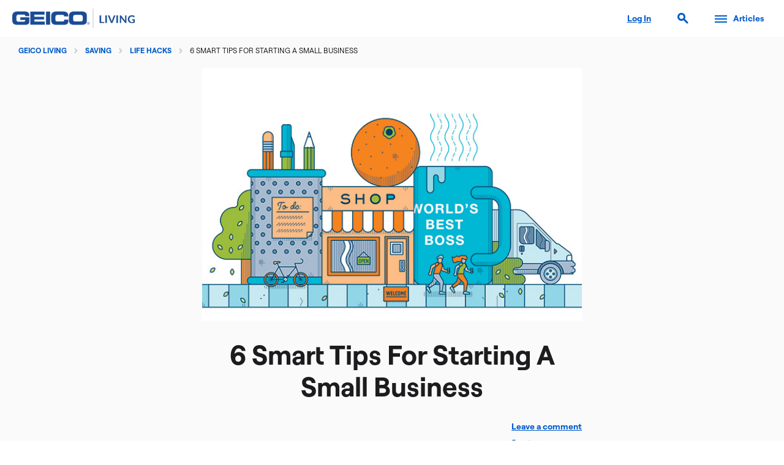

--- FILE ---
content_type: text/html; charset=UTF-8
request_url: https://living.geico.com/saving/life-hacks/starting-a-small-business/
body_size: 15646
content:
<!doctype html>
<html lang="en-US" xmlns:og="http://opengraphprotocol.org/schema/" xmlns:fb="http://www.facebook.com/2008/fbml" data-site="living">
<head>
    <meta charset="UTF-8" />
    <meta name="description" content="Whether you’re thinking about a business of one person or 100, these suggestions could help." />
            <meta name="viewport" content="width=device-width, initial-scale=1" />
    <meta name="google-site-verification" content="nMOnrPJOzitU1Naslt7ZQspK7Y7M5ivrJvnaN7DjU2U" />
    <link rel="profile" href="https://gmpg.org/xfn/11" />
    <link rel="shortcut icon" href="https://www.geico.com/favicon.ico">
    <link rel="stylesheet" href="https://www.geico.com/public/css/design6/cache-base-css.php" type="text/css" media="all" />
    <script type="text/javascript" src="https://www.geico.com/public/scripts/design6/cache-base-js.php"></script>
    <script type="text/javascript" src="/wp-content/themes/2019/js/global.js"></script>
        <!--||  JM Twitter Cards by jmau111 v14.1.0  ||-->
<meta name="twitter:card" content="summary">
<meta name="twitter:site" content="@GEICO">
<meta name="twitter:title" content="6 Smart Tips For Starting A Small Business">
<meta name="twitter:description" content="If you’ve always wanted to open your own business, you’re in good company. According to the U.S. Small Business Administration (SBA), there were 30.2 million small businesses (which they define as">
<meta name="twitter:image" content="https://living.geico.com/wp-content/uploads/GEICOMore_StartingSmallBuinesses_Hero_Original_600x400-New.jpg">
<!--||  /JM Twitter Cards by jmau111 v14.1.0  ||-->
<title>Smart Tips For Starting A Small Business | GEICO Living</title>
<meta name='robots' content='max-image-preview:large' />
	<style>img:is([sizes="auto" i], [sizes^="auto," i]) { contain-intrinsic-size: 3000px 1500px }</style>
	<link rel='dns-prefetch' href='//living.geico.com' />
<link rel="alternate" type="application/rss+xml" title="GEICO Living &raquo; Feed" href="https://living.geico.com/feed/" />
<link rel="alternate" type="application/rss+xml" title="GEICO Living &raquo; Comments Feed" href="https://living.geico.com/comments/feed/" />
<link rel="alternate" type="application/rss+xml" title="GEICO Living &raquo; 6 Smart Tips For Starting A Small Business Comments Feed" href="https://living.geico.com/saving/life-hacks/starting-a-small-business/feed/" />
<link rel="canonical" href="https://living.geico.com/saving/life-hacks/starting-a-small-business/" />
 
<meta property="og:title" content="6 Smart Tips For Starting A Small Business" />
<meta property="og:description" content="" />
<meta property="og:type" content="article" />
<meta property="og:url" content="https://living.geico.com/saving/life-hacks/starting-a-small-business/" />
<meta property="og:site_name" content="GEICO Living" />
<meta property="og:image" content="https://living.geico.com/wp-content/uploads/GEICOMore_StartingSmallBuinesses_Hero_Original_600x400-New.jpg" />
 
<meta name="pinterest-rich-pin" content="false" />
<script type="text/javascript">
/* <![CDATA[ */
window._wpemojiSettings = {"baseUrl":"https:\/\/s.w.org\/images\/core\/emoji\/16.0.1\/72x72\/","ext":".png","svgUrl":"https:\/\/s.w.org\/images\/core\/emoji\/16.0.1\/svg\/","svgExt":".svg","source":{"concatemoji":"https:\/\/living.geico.com\/wp-includes\/js\/wp-emoji-release.min.js?ver=6.8.3"}};
/*! This file is auto-generated */
!function(s,n){var o,i,e;function c(e){try{var t={supportTests:e,timestamp:(new Date).valueOf()};sessionStorage.setItem(o,JSON.stringify(t))}catch(e){}}function p(e,t,n){e.clearRect(0,0,e.canvas.width,e.canvas.height),e.fillText(t,0,0);var t=new Uint32Array(e.getImageData(0,0,e.canvas.width,e.canvas.height).data),a=(e.clearRect(0,0,e.canvas.width,e.canvas.height),e.fillText(n,0,0),new Uint32Array(e.getImageData(0,0,e.canvas.width,e.canvas.height).data));return t.every(function(e,t){return e===a[t]})}function u(e,t){e.clearRect(0,0,e.canvas.width,e.canvas.height),e.fillText(t,0,0);for(var n=e.getImageData(16,16,1,1),a=0;a<n.data.length;a++)if(0!==n.data[a])return!1;return!0}function f(e,t,n,a){switch(t){case"flag":return n(e,"\ud83c\udff3\ufe0f\u200d\u26a7\ufe0f","\ud83c\udff3\ufe0f\u200b\u26a7\ufe0f")?!1:!n(e,"\ud83c\udde8\ud83c\uddf6","\ud83c\udde8\u200b\ud83c\uddf6")&&!n(e,"\ud83c\udff4\udb40\udc67\udb40\udc62\udb40\udc65\udb40\udc6e\udb40\udc67\udb40\udc7f","\ud83c\udff4\u200b\udb40\udc67\u200b\udb40\udc62\u200b\udb40\udc65\u200b\udb40\udc6e\u200b\udb40\udc67\u200b\udb40\udc7f");case"emoji":return!a(e,"\ud83e\udedf")}return!1}function g(e,t,n,a){var r="undefined"!=typeof WorkerGlobalScope&&self instanceof WorkerGlobalScope?new OffscreenCanvas(300,150):s.createElement("canvas"),o=r.getContext("2d",{willReadFrequently:!0}),i=(o.textBaseline="top",o.font="600 32px Arial",{});return e.forEach(function(e){i[e]=t(o,e,n,a)}),i}function t(e){var t=s.createElement("script");t.src=e,t.defer=!0,s.head.appendChild(t)}"undefined"!=typeof Promise&&(o="wpEmojiSettingsSupports",i=["flag","emoji"],n.supports={everything:!0,everythingExceptFlag:!0},e=new Promise(function(e){s.addEventListener("DOMContentLoaded",e,{once:!0})}),new Promise(function(t){var n=function(){try{var e=JSON.parse(sessionStorage.getItem(o));if("object"==typeof e&&"number"==typeof e.timestamp&&(new Date).valueOf()<e.timestamp+604800&&"object"==typeof e.supportTests)return e.supportTests}catch(e){}return null}();if(!n){if("undefined"!=typeof Worker&&"undefined"!=typeof OffscreenCanvas&&"undefined"!=typeof URL&&URL.createObjectURL&&"undefined"!=typeof Blob)try{var e="postMessage("+g.toString()+"("+[JSON.stringify(i),f.toString(),p.toString(),u.toString()].join(",")+"));",a=new Blob([e],{type:"text/javascript"}),r=new Worker(URL.createObjectURL(a),{name:"wpTestEmojiSupports"});return void(r.onmessage=function(e){c(n=e.data),r.terminate(),t(n)})}catch(e){}c(n=g(i,f,p,u))}t(n)}).then(function(e){for(var t in e)n.supports[t]=e[t],n.supports.everything=n.supports.everything&&n.supports[t],"flag"!==t&&(n.supports.everythingExceptFlag=n.supports.everythingExceptFlag&&n.supports[t]);n.supports.everythingExceptFlag=n.supports.everythingExceptFlag&&!n.supports.flag,n.DOMReady=!1,n.readyCallback=function(){n.DOMReady=!0}}).then(function(){return e}).then(function(){var e;n.supports.everything||(n.readyCallback(),(e=n.source||{}).concatemoji?t(e.concatemoji):e.wpemoji&&e.twemoji&&(t(e.twemoji),t(e.wpemoji)))}))}((window,document),window._wpemojiSettings);
/* ]]> */
</script>
<style id='wp-emoji-styles-inline-css' type='text/css'>

	img.wp-smiley, img.emoji {
		display: inline !important;
		border: none !important;
		box-shadow: none !important;
		height: 1em !important;
		width: 1em !important;
		margin: 0 0.07em !important;
		vertical-align: -0.1em !important;
		background: none !important;
		padding: 0 !important;
	}
</style>
<link rel='stylesheet' id='wp-block-library-css' href='https://living.geico.com/wp-includes/css/dist/block-library/style.min.css?ver=6.8.3' type='text/css' media='all' />
<style id='wp-block-library-theme-inline-css' type='text/css'>
.wp-block-audio :where(figcaption){color:#555;font-size:13px;text-align:center}.is-dark-theme .wp-block-audio :where(figcaption){color:#ffffffa6}.wp-block-audio{margin:0 0 1em}.wp-block-code{border:1px solid #ccc;border-radius:4px;font-family:Menlo,Consolas,monaco,monospace;padding:.8em 1em}.wp-block-embed :where(figcaption){color:#555;font-size:13px;text-align:center}.is-dark-theme .wp-block-embed :where(figcaption){color:#ffffffa6}.wp-block-embed{margin:0 0 1em}.blocks-gallery-caption{color:#555;font-size:13px;text-align:center}.is-dark-theme .blocks-gallery-caption{color:#ffffffa6}:root :where(.wp-block-image figcaption){color:#555;font-size:13px;text-align:center}.is-dark-theme :root :where(.wp-block-image figcaption){color:#ffffffa6}.wp-block-image{margin:0 0 1em}.wp-block-pullquote{border-bottom:4px solid;border-top:4px solid;color:currentColor;margin-bottom:1.75em}.wp-block-pullquote cite,.wp-block-pullquote footer,.wp-block-pullquote__citation{color:currentColor;font-size:.8125em;font-style:normal;text-transform:uppercase}.wp-block-quote{border-left:.25em solid;margin:0 0 1.75em;padding-left:1em}.wp-block-quote cite,.wp-block-quote footer{color:currentColor;font-size:.8125em;font-style:normal;position:relative}.wp-block-quote:where(.has-text-align-right){border-left:none;border-right:.25em solid;padding-left:0;padding-right:1em}.wp-block-quote:where(.has-text-align-center){border:none;padding-left:0}.wp-block-quote.is-large,.wp-block-quote.is-style-large,.wp-block-quote:where(.is-style-plain){border:none}.wp-block-search .wp-block-search__label{font-weight:700}.wp-block-search__button{border:1px solid #ccc;padding:.375em .625em}:where(.wp-block-group.has-background){padding:1.25em 2.375em}.wp-block-separator.has-css-opacity{opacity:.4}.wp-block-separator{border:none;border-bottom:2px solid;margin-left:auto;margin-right:auto}.wp-block-separator.has-alpha-channel-opacity{opacity:1}.wp-block-separator:not(.is-style-wide):not(.is-style-dots){width:100px}.wp-block-separator.has-background:not(.is-style-dots){border-bottom:none;height:1px}.wp-block-separator.has-background:not(.is-style-wide):not(.is-style-dots){height:2px}.wp-block-table{margin:0 0 1em}.wp-block-table td,.wp-block-table th{word-break:normal}.wp-block-table :where(figcaption){color:#555;font-size:13px;text-align:center}.is-dark-theme .wp-block-table :where(figcaption){color:#ffffffa6}.wp-block-video :where(figcaption){color:#555;font-size:13px;text-align:center}.is-dark-theme .wp-block-video :where(figcaption){color:#ffffffa6}.wp-block-video{margin:0 0 1em}:root :where(.wp-block-template-part.has-background){margin-bottom:0;margin-top:0;padding:1.25em 2.375em}
</style>
<style id='classic-theme-styles-inline-css' type='text/css'>
/*! This file is auto-generated */
.wp-block-button__link{color:#fff;background-color:#32373c;border-radius:9999px;box-shadow:none;text-decoration:none;padding:calc(.667em + 2px) calc(1.333em + 2px);font-size:1.125em}.wp-block-file__button{background:#32373c;color:#fff;text-decoration:none}
</style>
<style id='global-styles-inline-css' type='text/css'>
:root{--wp--preset--aspect-ratio--square: 1;--wp--preset--aspect-ratio--4-3: 4/3;--wp--preset--aspect-ratio--3-4: 3/4;--wp--preset--aspect-ratio--3-2: 3/2;--wp--preset--aspect-ratio--2-3: 2/3;--wp--preset--aspect-ratio--16-9: 16/9;--wp--preset--aspect-ratio--9-16: 9/16;--wp--preset--color--black: #000000;--wp--preset--color--cyan-bluish-gray: #abb8c3;--wp--preset--color--white: #FFF;--wp--preset--color--pale-pink: #f78da7;--wp--preset--color--vivid-red: #cf2e2e;--wp--preset--color--luminous-vivid-orange: #ff6900;--wp--preset--color--luminous-vivid-amber: #fcb900;--wp--preset--color--light-green-cyan: #7bdcb5;--wp--preset--color--vivid-green-cyan: #00d084;--wp--preset--color--pale-cyan-blue: #8ed1fc;--wp--preset--color--vivid-cyan-blue: #0693e3;--wp--preset--color--vivid-purple: #9b51e0;--wp--preset--color--primary: #0073a8;--wp--preset--color--secondary: #005075;--wp--preset--color--dark-gray: #111;--wp--preset--color--light-gray: #767676;--wp--preset--gradient--vivid-cyan-blue-to-vivid-purple: linear-gradient(135deg,rgba(6,147,227,1) 0%,rgb(155,81,224) 100%);--wp--preset--gradient--light-green-cyan-to-vivid-green-cyan: linear-gradient(135deg,rgb(122,220,180) 0%,rgb(0,208,130) 100%);--wp--preset--gradient--luminous-vivid-amber-to-luminous-vivid-orange: linear-gradient(135deg,rgba(252,185,0,1) 0%,rgba(255,105,0,1) 100%);--wp--preset--gradient--luminous-vivid-orange-to-vivid-red: linear-gradient(135deg,rgba(255,105,0,1) 0%,rgb(207,46,46) 100%);--wp--preset--gradient--very-light-gray-to-cyan-bluish-gray: linear-gradient(135deg,rgb(238,238,238) 0%,rgb(169,184,195) 100%);--wp--preset--gradient--cool-to-warm-spectrum: linear-gradient(135deg,rgb(74,234,220) 0%,rgb(151,120,209) 20%,rgb(207,42,186) 40%,rgb(238,44,130) 60%,rgb(251,105,98) 80%,rgb(254,248,76) 100%);--wp--preset--gradient--blush-light-purple: linear-gradient(135deg,rgb(255,206,236) 0%,rgb(152,150,240) 100%);--wp--preset--gradient--blush-bordeaux: linear-gradient(135deg,rgb(254,205,165) 0%,rgb(254,45,45) 50%,rgb(107,0,62) 100%);--wp--preset--gradient--luminous-dusk: linear-gradient(135deg,rgb(255,203,112) 0%,rgb(199,81,192) 50%,rgb(65,88,208) 100%);--wp--preset--gradient--pale-ocean: linear-gradient(135deg,rgb(255,245,203) 0%,rgb(182,227,212) 50%,rgb(51,167,181) 100%);--wp--preset--gradient--electric-grass: linear-gradient(135deg,rgb(202,248,128) 0%,rgb(113,206,126) 100%);--wp--preset--gradient--midnight: linear-gradient(135deg,rgb(2,3,129) 0%,rgb(40,116,252) 100%);--wp--preset--font-size--small: 19.5px;--wp--preset--font-size--medium: 20px;--wp--preset--font-size--large: 36.5px;--wp--preset--font-size--x-large: 42px;--wp--preset--font-size--normal: 22px;--wp--preset--font-size--huge: 49.5px;--wp--preset--spacing--20: 0.44rem;--wp--preset--spacing--30: 0.67rem;--wp--preset--spacing--40: 1rem;--wp--preset--spacing--50: 1.5rem;--wp--preset--spacing--60: 2.25rem;--wp--preset--spacing--70: 3.38rem;--wp--preset--spacing--80: 5.06rem;--wp--preset--shadow--natural: 6px 6px 9px rgba(0, 0, 0, 0.2);--wp--preset--shadow--deep: 12px 12px 50px rgba(0, 0, 0, 0.4);--wp--preset--shadow--sharp: 6px 6px 0px rgba(0, 0, 0, 0.2);--wp--preset--shadow--outlined: 6px 6px 0px -3px rgba(255, 255, 255, 1), 6px 6px rgba(0, 0, 0, 1);--wp--preset--shadow--crisp: 6px 6px 0px rgba(0, 0, 0, 1);}:where(.is-layout-flex){gap: 0.5em;}:where(.is-layout-grid){gap: 0.5em;}body .is-layout-flex{display: flex;}.is-layout-flex{flex-wrap: wrap;align-items: center;}.is-layout-flex > :is(*, div){margin: 0;}body .is-layout-grid{display: grid;}.is-layout-grid > :is(*, div){margin: 0;}:where(.wp-block-columns.is-layout-flex){gap: 2em;}:where(.wp-block-columns.is-layout-grid){gap: 2em;}:where(.wp-block-post-template.is-layout-flex){gap: 1.25em;}:where(.wp-block-post-template.is-layout-grid){gap: 1.25em;}.has-black-color{color: var(--wp--preset--color--black) !important;}.has-cyan-bluish-gray-color{color: var(--wp--preset--color--cyan-bluish-gray) !important;}.has-white-color{color: var(--wp--preset--color--white) !important;}.has-pale-pink-color{color: var(--wp--preset--color--pale-pink) !important;}.has-vivid-red-color{color: var(--wp--preset--color--vivid-red) !important;}.has-luminous-vivid-orange-color{color: var(--wp--preset--color--luminous-vivid-orange) !important;}.has-luminous-vivid-amber-color{color: var(--wp--preset--color--luminous-vivid-amber) !important;}.has-light-green-cyan-color{color: var(--wp--preset--color--light-green-cyan) !important;}.has-vivid-green-cyan-color{color: var(--wp--preset--color--vivid-green-cyan) !important;}.has-pale-cyan-blue-color{color: var(--wp--preset--color--pale-cyan-blue) !important;}.has-vivid-cyan-blue-color{color: var(--wp--preset--color--vivid-cyan-blue) !important;}.has-vivid-purple-color{color: var(--wp--preset--color--vivid-purple) !important;}.has-black-background-color{background-color: var(--wp--preset--color--black) !important;}.has-cyan-bluish-gray-background-color{background-color: var(--wp--preset--color--cyan-bluish-gray) !important;}.has-white-background-color{background-color: var(--wp--preset--color--white) !important;}.has-pale-pink-background-color{background-color: var(--wp--preset--color--pale-pink) !important;}.has-vivid-red-background-color{background-color: var(--wp--preset--color--vivid-red) !important;}.has-luminous-vivid-orange-background-color{background-color: var(--wp--preset--color--luminous-vivid-orange) !important;}.has-luminous-vivid-amber-background-color{background-color: var(--wp--preset--color--luminous-vivid-amber) !important;}.has-light-green-cyan-background-color{background-color: var(--wp--preset--color--light-green-cyan) !important;}.has-vivid-green-cyan-background-color{background-color: var(--wp--preset--color--vivid-green-cyan) !important;}.has-pale-cyan-blue-background-color{background-color: var(--wp--preset--color--pale-cyan-blue) !important;}.has-vivid-cyan-blue-background-color{background-color: var(--wp--preset--color--vivid-cyan-blue) !important;}.has-vivid-purple-background-color{background-color: var(--wp--preset--color--vivid-purple) !important;}.has-black-border-color{border-color: var(--wp--preset--color--black) !important;}.has-cyan-bluish-gray-border-color{border-color: var(--wp--preset--color--cyan-bluish-gray) !important;}.has-white-border-color{border-color: var(--wp--preset--color--white) !important;}.has-pale-pink-border-color{border-color: var(--wp--preset--color--pale-pink) !important;}.has-vivid-red-border-color{border-color: var(--wp--preset--color--vivid-red) !important;}.has-luminous-vivid-orange-border-color{border-color: var(--wp--preset--color--luminous-vivid-orange) !important;}.has-luminous-vivid-amber-border-color{border-color: var(--wp--preset--color--luminous-vivid-amber) !important;}.has-light-green-cyan-border-color{border-color: var(--wp--preset--color--light-green-cyan) !important;}.has-vivid-green-cyan-border-color{border-color: var(--wp--preset--color--vivid-green-cyan) !important;}.has-pale-cyan-blue-border-color{border-color: var(--wp--preset--color--pale-cyan-blue) !important;}.has-vivid-cyan-blue-border-color{border-color: var(--wp--preset--color--vivid-cyan-blue) !important;}.has-vivid-purple-border-color{border-color: var(--wp--preset--color--vivid-purple) !important;}.has-vivid-cyan-blue-to-vivid-purple-gradient-background{background: var(--wp--preset--gradient--vivid-cyan-blue-to-vivid-purple) !important;}.has-light-green-cyan-to-vivid-green-cyan-gradient-background{background: var(--wp--preset--gradient--light-green-cyan-to-vivid-green-cyan) !important;}.has-luminous-vivid-amber-to-luminous-vivid-orange-gradient-background{background: var(--wp--preset--gradient--luminous-vivid-amber-to-luminous-vivid-orange) !important;}.has-luminous-vivid-orange-to-vivid-red-gradient-background{background: var(--wp--preset--gradient--luminous-vivid-orange-to-vivid-red) !important;}.has-very-light-gray-to-cyan-bluish-gray-gradient-background{background: var(--wp--preset--gradient--very-light-gray-to-cyan-bluish-gray) !important;}.has-cool-to-warm-spectrum-gradient-background{background: var(--wp--preset--gradient--cool-to-warm-spectrum) !important;}.has-blush-light-purple-gradient-background{background: var(--wp--preset--gradient--blush-light-purple) !important;}.has-blush-bordeaux-gradient-background{background: var(--wp--preset--gradient--blush-bordeaux) !important;}.has-luminous-dusk-gradient-background{background: var(--wp--preset--gradient--luminous-dusk) !important;}.has-pale-ocean-gradient-background{background: var(--wp--preset--gradient--pale-ocean) !important;}.has-electric-grass-gradient-background{background: var(--wp--preset--gradient--electric-grass) !important;}.has-midnight-gradient-background{background: var(--wp--preset--gradient--midnight) !important;}.has-small-font-size{font-size: var(--wp--preset--font-size--small) !important;}.has-medium-font-size{font-size: var(--wp--preset--font-size--medium) !important;}.has-large-font-size{font-size: var(--wp--preset--font-size--large) !important;}.has-x-large-font-size{font-size: var(--wp--preset--font-size--x-large) !important;}
:where(.wp-block-post-template.is-layout-flex){gap: 1.25em;}:where(.wp-block-post-template.is-layout-grid){gap: 1.25em;}
:where(.wp-block-columns.is-layout-flex){gap: 2em;}:where(.wp-block-columns.is-layout-grid){gap: 2em;}
:root :where(.wp-block-pullquote){font-size: 1.5em;line-height: 1.6;}
</style>
<link rel='stylesheet' id='wpProQuiz_front_style-css' href='https://living.geico.com/wp-content/plugins/wp-pro-quiz/css/wpProQuiz_front.min.css?ver=0.37' type='text/css' media='all' />
<link rel='stylesheet' id='twentynineteen-style-css' href='https://living.geico.com/wp-content/themes/2019/style.css?ver=1.0' type='text/css' media='all' />
<link rel='stylesheet' id='UserAccessManagerLoginForm-css' href='https://living.geico.com/wp-content/plugins/user-access-manager/assets/css/uamLoginForm.css?ver=2.2.25' type='text/css' media='screen' />
<!--n2css--><!--n2js--><script type="text/javascript" src="https://living.geico.com/wp-includes/js/jquery/jquery.min.js?ver=3.7.1" id="jquery-core-js"></script>
<script type="text/javascript" id="frontend-checklist-js-extra">
/* <![CDATA[ */
var frontendChecklist = {"ajaxurl":"https:\/\/living.geico.com\/wp-admin\/admin-ajax.php"};
/* ]]> */
</script>
<script type="text/javascript" src="https://living.geico.com/wp-content/plugins/frontend-checklist/frontend-checklist.js?ver=6.8.3" id="frontend-checklist-js"></script>
<link rel="https://api.w.org/" href="https://living.geico.com/wp-json/" /><link rel="alternate" title="JSON" type="application/json" href="https://living.geico.com/wp-json/wp/v2/posts/13427" /><link rel="EditURI" type="application/rsd+xml" title="RSD" href="https://living.geico.com/xmlrpc.php?rsd" />
<link rel="alternate" title="oEmbed (JSON)" type="application/json+oembed" href="https://living.geico.com/wp-json/oembed/1.0/embed?url=https%3A%2F%2Fliving.geico.com%2Fsaving%2Flife-hacks%2Fstarting-a-small-business%2F" />
<link rel="alternate" title="oEmbed (XML)" type="text/xml+oembed" href="https://living.geico.com/wp-json/oembed/1.0/embed?url=https%3A%2F%2Fliving.geico.com%2Fsaving%2Flife-hacks%2Fstarting-a-small-business%2F&#038;format=xml" />


<!-- This site is optimized with the Schema plugin v1.7.9.6 - https://schema.press -->
<script type="application/ld+json">{"@context":"https:\/\/schema.org\/","@type":"Article","mainEntityOfPage":{"@type":"WebPage","@id":"https:\/\/living.geico.com\/saving\/life-hacks\/starting-a-small-business\/"},"url":"https:\/\/living.geico.com\/saving\/life-hacks\/starting-a-small-business\/","headline":"6 Smart Tips For Starting A Small Business","datePublished":"2021-01-07T12:53:06-04:00","dateModified":"2022-07-27T15:39:59-04:00","publisher":{"@type":"Organization","@id":"https:\/\/living.geico.com\/#organization","name":"GEICO Living","logo":{"@type":"ImageObject","url":"https:\/\/living.geico.com\/wp-content\/themes\/2019\/images\/logo-schema-publisher.jpg","width":600,"height":60}},"image":{"@type":"ImageObject","url":"https:\/\/living.geico.com\/wp-content\/uploads\/GEICOMore_StartingSmallBuinesses_Hero_Original_600x400-New.jpg","width":696,"height":400},"articleSection":"Life Hacks","description":"If you’ve always wanted to open your own business, you’re in good company. According to the U.S. Small Business Administration (SBA), there were 30.2 million small businesses (which they define as fewer than 500 employees) in 2018, employing almost 59 million people in fields as diverse as health care,","author":{"@type":"Person","name":"cms_app","url":"https:\/\/living.geico.com\/author\/cms_app\/","image":{"@type":"ImageObject","url":"https:\/\/secure.gravatar.com\/avatar\/5f0040791f7c225372765b1f3939a5b5623f57252f83ac2076ca557f7a470ff8?s=96&d=mm&r=g","height":96,"width":96}}}</script>

<link rel="pingback" href="https://living.geico.com/xmlrpc.php"><link rel="pingback" href="https://living.geico.com/xmlrpc.php" />
<link rel="amphtml" href="https://living.geico.com/saving/life-hacks/starting-a-small-business/amp/">    

	<script type="text/javascript"> 
	    var geicoDtm = { 
	        
				"application":"w",
				"viewName":"Static:Living:Saving:LifeHacks:StartingASmallBusiness",
				"language":"dtm-en-us"
		
	    };
	</script>
	<script type="text/javascript">
		!function(e,t,n,i){function o(){return t.getElementsByTagName("head")[0]}!function(e,n,i){if(e){var o=t.createElement("style");o.id=n,o.innerHTML=i,e.appendChild(o)}}(o(),"at-body-style","body {opacity: 0 !important}"),setTimeout(function(){!function(e,n){if(e){var i=t.getElementById(n);i&&e.removeChild(i)}}(o(),"at-body-style")},3e3)}(window,document);
	</script>
	<script src="https://tags.geico.com/676569/gtm.js" async></script>
	</head>

<body class="wp-singular post-template-default single single-post postid-13427 single-format-standard wp-embed-responsive wp-theme-genesis wp-child-theme-2019 singular image-filters-enabled header-full-width content-sidebar genesis-singular-image-hidden category-has-children">

    <a class="skip-to-content" href="#accessibility-main-content">Skip to main content</a>

    <header id="primary-header" role="banner">
       <div class="header-logo">
           <a class="geico-living-logo" title="GEICO Living Homepage" href="/">
                <img src="/wp-content/themes/2019/images/logo-horizontal.png" alt="GEICO Living logo" />
            </a>
       </div>
       
       <div class="header-links">
          <ul>
             <li><a id="ecams-login" class="header-link-reset" href="https://ecams.geico.com/login">Log In</a></li>
             <li><a data-side-panel-trigger="search" class="search" href="#"><span class="icon-search right-icons-separator" role="search" aria-hidden="true"></span></a></li>
             
             <li>
                <a data-side-panel-trigger="articles" class="hamburger-menu" href="/">
                    <span></span>
                    <span></span>
                    <span></span>
                    <span></span>
                    <span class="header-link">Articles</span>
                </a>
            </li>
          </ul>
       </div>
    </header>

    <nav id="primary-navigation" role="navigation">
        <div class="nav-background"></div>
            <!-- Search Panel -->
            <div class="panel-wrapper search" data-side-panel="search">
                <div class="nav-panel-content">
                    <div class="panel-header">
                       <div class="header">Search GEICO Living</div>
                       <button class="btn-close icon-close" type="button" aria-label="Close navigation"></button>
                    </div>
                    <div class="nav-content">
                        <form method="get" action="https://living.geico.com" class="search-box">
                            <input type="text" name="s" value="" aria-label="Search GEICO Living">
                            <button type="submit" class="btn btn--secondary pull-right">
                                <span>Search</span>
                            </button>
                        </form>
                    </div>
                </div>
            </div>

            <!-- Article Panel -->
            <div class="panel-wrapper articles" data-side-panel="articles">
                <div class="nav-menu">
                    <ul class="nav-primary-tier nav-items nav-dark-mode-switch-wrapper">
                                                                                                                                    <li>
                                    <a class="nav-menu-item" data-nav-items-trigger="Driving" href="/">
                                        <span class="geico-icon geico-icon--actionable icon-vehicle"></span>
                                        Driving                                    </a>
                                </li>
                                                                                                                                                                                                                                                                                                                                                                                                                                                                <li>
                                    <a class="nav-menu-item" data-nav-items-trigger="Home" href="/">
                                        <span class="geico-icon geico-icon--actionable icon-homeowner-ins"></span>
                                        Home                                    </a>
                                </li>
                                                                                                                                                                                                                                                                                                                                                                                                                                                                <li>
                                    <a class="nav-menu-item" data-nav-items-trigger="Saving" href="/">
                                        <span class="geico-icon geico-icon--actionable icon-cash"></span>
                                        Saving                                    </a>
                                </li>
                                                                                                                                                                                                                                                                                                                                                                        <li>
                                    <a href="https://living.geico.com/commercials/">
                                        <span class="geico-icon geico-icon--actionable icon-commercial"></span>
                                        Commercials                                    </a>
                                </li>
                                                                                            <div id="extra-links">
                        <p>Back to <a href="https://www.geico.com/">geico.com</a></p>
                    </div>
                    <li class="nav-dark-mode-switch">
                        <div id="darkModeSwitch" class="button-switch-container">
                            <div class="button-switch-label-wrapper">
                                <label for="darkModeSwitch-button-switch-checkbox" class="text " tabindex="-1">Dark Mode</label>
                            </div>
                            <input id="darkModeSwitch-button-switch-checkbox" name="darkModeSwitch-button-switch-checkbox" type="checkbox">
                            <div class="button-switch" tabindex="0"></div>
                        </div>
                    </li>
                    </ul>

                    <div class="nav-secondary-tier">
                        <div class="nav-back"><a href="/">Back</a></div>
                                                                                    <div class="nav-secondary-panel" data-nav-items="Driving">
                                                                                                                <div class="geico-nav-menu-secondary-wrapper">
                                            <div class="nav-header">Driving</div>
                                            <ul class="list">
                                                <li><a href="https://living.geico.com/driving/">Driving</a></li>
                                                                                                                                                                                                                 
                                                        <li class="secondary-nav-item"><a href="https://living.geico.com/driving/auto/">Auto</a></li>    
                                                                                                                                                                                                                                             
                                                                                                                             
                                                                                                                                                                                                <li class="tertiary-nav-item"><a href="https://living.geico.com/driving/auto/car-safety-insurance/">Car Safety & Insurance</a></li>    
                                                                 
                                                                                                                                                                                                <li class="tertiary-nav-item"><a href="https://living.geico.com/driving/auto/parents-teens/">Parents & Teens</a></li>    
                                                                 
                                                                                                                                                                                                <li class="tertiary-nav-item"><a href="https://living.geico.com/driving/auto/auto-care/">Auto Care</a></li>    
                                                                 
                                                                                                                             
                                                                                                                             
                                                                                                                             
                                                                                                                             
                                                                                                                             
                                                                                                                             
                                                                                                                             
                                                                                                                             
                                                                                                                             
                                                                                                                             
                                                                                                                             
                                                                                                                             
                                                                                                                             
                                                                                                                             
                                                                                                                             
                                                                                                                                                                                                                                                                                                                                                                                                                                                                                                                                                                                                 
                                                        <li class="secondary-nav-item"><a href="https://living.geico.com/driving/cycle/">Cycle</a></li>    
                                                                                                                                                                                                                                                                                 
                                                        <li class="secondary-nav-item"><a href="https://living.geico.com/driving/rv-boat-more/">RV, Boat & More</a></li>    
                                                                                                                                                                                                                                                                                                                                                                                                                                                                                                                                                                                                                                                                                                                                                                                                                                                                                                                                                                                                                                                                                                                                                                                                                                                                                                                                                                                                                                                                                                                                                                                                                    </ul>
                                        </div>
                                                                    </div>
                                                                                                                                                                                                                                                                                                                                                                                                                                        <div class="nav-secondary-panel" data-nav-items="Home">
                                                                                                                <div class="geico-nav-menu-secondary-wrapper">
                                            <div class="nav-header">Home</div>
                                            <ul class="list">
                                                <li><a href="https://living.geico.com/home/">Home</a></li>
                                                                                                                                                                                                                                                                                                                                                                                                                                                                                                                                                                                                                                                                                                                                                                                                                                                                                                                                             
                                                        <li class="secondary-nav-item"><a href="https://living.geico.com/home/food/">Food</a></li>    
                                                                                                                                                                                                                                                                                 
                                                        <li class="secondary-nav-item"><a href="https://living.geico.com/home/health-fitness/">Health & Fitness</a></li>    
                                                                                                                                                                                                                                                                                 
                                                        <li class="secondary-nav-item"><a href="https://living.geico.com/home/home-improvement/">Home Improvement</a></li>    
                                                                                                                                                                                                                                                                                 
                                                        <li class="secondary-nav-item"><a href="https://living.geico.com/home/home-protection/">Home Protection</a></li>    
                                                                                                                                                                                                                                                                                 
                                                        <li class="secondary-nav-item"><a href="https://living.geico.com/home/pets/">Pets</a></li>    
                                                                                                                                                                                                                                                                                 
                                                        <li class="secondary-nav-item"><a href="https://living.geico.com/home/technology/">Technology</a></li>    
                                                                                                                                                                                                                                                                                                                                                                                                                                                                                                                                                                                                                                                                                                                                                                                                                                                                                        </ul>
                                        </div>
                                                                    </div>
                                                                                                                                                                                                                                                                                                                                                                                                                                        <div class="nav-secondary-panel" data-nav-items="Saving">
                                                                                                                <div class="geico-nav-menu-secondary-wrapper">
                                            <div class="nav-header">Saving</div>
                                            <ul class="list">
                                                <li><a href="https://living.geico.com/saving/">Saving</a></li>
                                                                                                                                                                                                                                                                                                                                                                                                                                                                                                                                                                                                                                                                                                                                                                                                                                                                                                                                                                                                                                                                                                                                                                                                                                                                                                                                                                                                                                                                                                                                                                                                                                                                         
                                                        <li class="secondary-nav-item"><a href="https://living.geico.com/saving/money/">Money</a></li>    
                                                                                                                                                                                                                                                                                 
                                                        <li class="secondary-nav-item"><a href="https://living.geico.com/saving/insurance-101/">Insurance 101</a></li>    
                                                                                                                                                                                                                                                                                 
                                                        <li class="secondary-nav-item"><a href="https://living.geico.com/saving/life-hacks/">Life Hacks</a></li>    
                                                                                                                                                                                                                                                                                 
                                                        <li class="secondary-nav-item"><a href="https://living.geico.com/saving/your-policy/">Your Policy</a></li>    
                                                                                                                                                                                                                                                                                                                                                                    </ul>
                                        </div>
                                                                    </div>
                                                                                                                                                                                                                                                                                                                                <div class="nav-secondary-panel" data-nav-items="Commercials">
                                                                                                        </div>
                                                                        </div>
                </div>
            </div>
        </div>
    </nav>

    <main id="wrapper" class="bg-color--cloudy">
        <div class="breadcrumb touch-scroll-container" role="region" aria-label="breadcrumbs"><span class="breadcrumb-link-wrap" itemprop="itemListElement" itemscope itemtype="https://schema.org/ListItem"><a class="breadcrumb-link" href="https://living.geico.com/" itemprop="item"><span class="breadcrumb-link-text-wrap" itemprop="name">GEICO Living</span></a><meta itemprop="position" content="1"></span><span class="breadcrumb-separator icon-chevron-right"></span><span class="breadcrumb-link-wrap" itemprop="itemListElement" itemscope itemtype="https://schema.org/ListItem"><a class="breadcrumb-link" href="https://living.geico.com/saving/" itemprop="item"><span class="breadcrumb-link-text-wrap" itemprop="name">Saving</span></a><meta itemprop="position" content="2"></span><span class="breadcrumb-separator icon-chevron-right"></span><span class="breadcrumb-link-wrap" itemprop="itemListElement" itemscope itemtype="https://schema.org/ListItem"><a class="breadcrumb-link" href="https://living.geico.com/saving/life-hacks/" itemprop="item"><span class="breadcrumb-link-text-wrap" itemprop="name">Life Hacks</span></a><meta itemprop="position" content="3"></span><span class="breadcrumb-separator icon-chevron-right"></span>6 Smart Tips For Starting A Small Business</div>
        <div id="accessibility-main-content" tabindex="-1" role="main">
            <div id="content" class="content container">
	
<article id="post-13427" class="post-13427 post type-post status-publish format-standard has-post-thumbnail category-life-hacks wpautop entry">
			<header class="article-header">
			
			<figure class="post-thumbnail">
				<img   src="https://living.geico.com/wp-content/uploads/GEICOMore_StartingSmallBuinesses_Hero_Original_600x400-New.jpg" class="attachment-post-thumbnail size-post-thumbnail wp-post-image" alt="small businesses" decoding="async" srcset="https://living.geico.com/wp-content/uploads/GEICOMore_StartingSmallBuinesses_Hero_Original_600x400-New.jpg 600w, https://living.geico.com/wp-content/uploads/GEICOMore_StartingSmallBuinesses_Hero_Original_600x400-New-400x267.jpg 400w" sizes="(max-width: 600px) 100vw, 600px" />			</figure><!-- .post-thumbnail -->

						<h1>6 Smart Tips For Starting A Small Business</h1>
			<div class="entry-meta">
								<span class="entry-comments-link">
					<a href="https://living.geico.com/saving/life-hacks/starting-a-small-business/#respond">
					Leave a comment					</a>
				</span>
			</div>
			<div class="share-icons">
    <a class="popup-link" href="https://www.facebook.com/sharer/sharer.php?u=https://living.geico.com/saving/life-hacks/starting-a-small-business/>" title="Share article on Facebook" target="_blank">
        <span class="geico-icon geico-icon--small geico-icon--actionable icon-facebook"></span>
    </a> 
    <a class="popup-link" href="https://twitter.com/intent/tweet?url=https://living.geico.com/saving/life-hacks/starting-a-small-business/" title="Share article on Twitter" target="_blank">
        <span class="geico-icon geico-icon--small geico-icon--actionable icon-twitter"></span>
    </a> 
    <a href="mailto:?body=https://living.geico.com/saving/life-hacks/starting-a-small-business/" title="Share article via Email">
        <span class="geico-icon geico-icon--small geico-icon--actionable icon-email icon--storm"></span>
    </a> 
    <a class="copy-link" href="#" data-link="https://living.geico.com/saving/life-hacks/starting-a-small-business/" title="Copy article link">
        <span class="geico-icon geico-icon--small geico-icon--actionable icon-quick-link icon--geico-blue"></span>
    </a>
</div>		</header>
	
	<div class="entry-content">
		<p>If you’ve always wanted to open your own business, you’re in good company. According to the <a href="https://www.sba.gov/" target="_blank" rel="noopener noreferrer">U.S. Small Business Administration (SBA)</a>, there were 30.2 million small businesses (which they define as fewer than 500 employees) in 2018, employing almost 59 million people in fields as diverse as health care, construction, entertainment and agriculture. The fastest-growing segment? Firms employing fewer than 20 people.</p>
<p>“It’s a good time to be starting a business,” says Steve Bulger, regional administrator for the SBA. “We’re seeing growth areas across the board, from online businesses to brick-and-mortar retail.”</p>
<p>Before you order those business cards, though, Bulger says to keep the following tips in mind.</p>
<div style="width: 640px;" class="wp-video"><!--[if lt IE 9]><script>document.createElement('video');</script><![endif]-->
<video class="wp-video-shortcode" id="video-13427-1" width="640" height="360" preload="metadata" controls="controls"><source type="video/mp4" src="https://living.geico.com/wp-content/uploads/Starting_A_Small_Business.mp4?_=1" /><a href="https://living.geico.com/wp-content/uploads/Starting_A_Small_Business.mp4">https://living.geico.com/wp-content/uploads/Starting_A_Small_Business.mp4</a></video></div>
<hr />
<h2>1. Do Your Homework</h2>
<ul>
<li><strong><img decoding="async" class="auto-width wp-image-13432 size-full alignright" src="https://living.geico.com/wp-content/uploads/GEICOMore_StartingSmallBuinesses_Inset1_Homework_250x250.jpg" alt="school textbook with apple and pencil" width="250" height="250" srcset="https://living.geico.com/wp-content/uploads/GEICOMore_StartingSmallBuinesses_Inset1_Homework_250x250.jpg 250w, https://living.geico.com/wp-content/uploads/GEICOMore_StartingSmallBuinesses_Inset1_Homework_250x250-150x150.jpg 150w" sizes="(max-width: 250px) 100vw, 250px" />Research potential customers.</strong> Look into demographic information and consumer spending habits in your area with <a href="https://cbb.census.gov/sbe/" target="_blank" rel="noopener noreferrer">this tool from the U.S. Census Bureau</a>.</li>
<li><strong>Find a mentor.</strong> Identify others in the same industry and ask for advice—someone who’s already been down the path could help you avoid mistakes. Or connect with a small business advisor on <a href="http://covid-sb.org" target="_blank" rel="noopener noreferrer">covid-sb.org</a> who can provide guidance on which federal resources are best suited to your business and help you identify opportunities in your community.</li>
<li><strong>Get feedback.</strong> Conduct an informal survey of friends and family, as well as potential customers and people who might be familiar with your product or service. Is it something they would spend their money on?</li>
<li><strong>Check out the competition.</strong> Is someone else or another company doing what you’d like to do? If so, how is what you’re offering different?</li>
</ul>
<h2><img loading="lazy" decoding="async" class="auto-width wp-image-13433 size-full alignright" src="https://living.geico.com/wp-content/uploads/GEICOMore_StartingSmallBuinesses_Inset2_BusinessPlan_250x250.jpg" alt="business plan" width="250" height="250" srcset="https://living.geico.com/wp-content/uploads/GEICOMore_StartingSmallBuinesses_Inset2_BusinessPlan_250x250.jpg 250w, https://living.geico.com/wp-content/uploads/GEICOMore_StartingSmallBuinesses_Inset2_BusinessPlan_250x250-150x150.jpg 150w" sizes="auto, (max-width: 250px) 100vw, 250px" />2. Write A Business Plan</h2>
<p>A business plan forces the entrepreneur to create a strategy and determine what will be necessary to get the business off the ground. It can include things like what makes your business unique and how your product or service may be manufactured, distributed and marketed. Get suggestions on what to include in your plan with free online tools, like <a href="https://www.sba.gov/business-guide/10-steps-start-your-business/" target="_blank" rel="noopener noreferrer">this one from the SBA</a>, and remember:</p>
<ul>
<li><strong>Not all business plans are the same.</strong> A retail store business plan will look different from one that’s selling products online, for example. However, they’ll all have some of the same general categories, like a company description and market analysis.</li>
<li><strong>Let others read your business plan.</strong> As you develop and fine-tune the plan, bouncing questions off a mentor or others could increase your odds of success.</li>
<li><strong>The plan will change over time.</strong> Keep in mind that every business plan should be flexible in order to adapt to changing conditions.</li>
</ul>
 
<div class="article-quote">
	<a href="https://www.geico.com/business-insurance/" >		
				<img decoding="async" src="/wp-content/themes/2019/ads/business.jpg" alt="GEICO can help with business insurance." />
			</a>
</div>
<h2><img loading="lazy" decoding="async" class="auto-width wp-image-13434 size-full alignright" src="https://living.geico.com/wp-content/uploads/GEICOMore_StartingSmallBuinesses_Inset3_FinancialPlan_250x250.jpg" alt="financial chart" width="250" height="250" srcset="https://living.geico.com/wp-content/uploads/GEICOMore_StartingSmallBuinesses_Inset3_FinancialPlan_250x250.jpg 250w, https://living.geico.com/wp-content/uploads/GEICOMore_StartingSmallBuinesses_Inset3_FinancialPlan_250x250-150x150.jpg 150w" sizes="auto, (max-width: 250px) 100vw, 250px" />3. Create A Financial Plan</h2>
<p>The biggest reason small businesses fail is simple, says Bulger—they run out of money. The solution? Forecast how much capital is needed to launch the business and keep it going for the first six, 12 or 24 months. Creating a financial plan will require asking questions like what the cost of your goods or services will be; what kind of upfront money you’ll need; if you’ll hire employees; and how you can budget enough to pay yourself.</p>
<h2><img loading="lazy" decoding="async" class="auto-width wp-image-13435 size-full alignright" src="https://living.geico.com/wp-content/uploads/GEICOMore_StartingSmallBuinesses_Inset4_Structure_250x250.jpg" alt="organizational chart" width="250" height="250" srcset="https://living.geico.com/wp-content/uploads/GEICOMore_StartingSmallBuinesses_Inset4_Structure_250x250.jpg 250w, https://living.geico.com/wp-content/uploads/GEICOMore_StartingSmallBuinesses_Inset4_Structure_250x250-150x150.jpg 150w" sizes="auto, (max-width: 250px) 100vw, 250px" />4. Decide How The Business Will Be Structured</h2>
<p>What kind of business will it be—a limited liability corporation (LLC), an S corporation, a partnership, a sole proprietorship? There are pluses and minuses to each, and some make more sense than others, depending on the business. A mentor can offer advice about your options, and your state’s department of commerce may also have online resources.</p>
<h2><img loading="lazy" decoding="async" class="auto-width wp-image-13436 size-full alignright" src="https://living.geico.com/wp-content/uploads/GEICOMore_StartingSmallBuinesses_Inset5_Official_250x250.jpg" alt="badge" width="250" height="250" srcset="https://living.geico.com/wp-content/uploads/GEICOMore_StartingSmallBuinesses_Inset5_Official_250x250.jpg 250w, https://living.geico.com/wp-content/uploads/GEICOMore_StartingSmallBuinesses_Inset5_Official_250x250-150x150.jpg 150w" sizes="auto, (max-width: 250px) 100vw, 250px" />5. Make It Official</h2>
<p>Each state, county and city has different requirements for opening and running a business. Check with your local government’s chamber of commerce or economic development office, which may have a checklist for new small businesses. Depending on your location and type of business, you may need to register it with local, state or federal authorities; obtain licenses and permits; and get a tax identification number.</p>
<h2><img loading="lazy" decoding="async" class="auto-width wp-image-13437 size-full alignright" src="https://living.geico.com/wp-content/uploads/GEICOMore_StartingSmallBuinesses_Inset6_Insurance_250x250.jpg" alt="certificate" width="250" height="250" srcset="https://living.geico.com/wp-content/uploads/GEICOMore_StartingSmallBuinesses_Inset6_Insurance_250x250.jpg 250w, https://living.geico.com/wp-content/uploads/GEICOMore_StartingSmallBuinesses_Inset6_Insurance_250x250-150x150.jpg 150w" sizes="auto, (max-width: 250px) 100vw, 250px" />6. Get The Right Insurance</h2>
<p>Having the proper <a href="https://living.geico.com/saving/insurance-101/is-your-small-business-properly-insured/">business insurance</a> will depend on the business you’re in. If you’re opening a legal or tax service out of your home, say, you’ll need a different policy from someone opening a hair salon or dry cleaning business. In general, though, look into options like <a href="https://www.geico.com/business-owners-insurance/">business owner’s insurance</a>, which bundles property damage and liability coverage into a single policy. Also, if you use your vehicles for business purposes, you’ll need a <a href="https://www.geico.com/commercial-auto-insurance/">commercial auto insurance</a> policy, as a personal auto policy doesn’t cover vehicles for business use.</p>
<p><em><strong>Starting your own small business is a big deal. Help protect your dreams with <a href="https://www.geico.com/business-insurance/">business insurance</a> through the GEICO Insurance Agency. Get a quote now!</strong></em></p>
<p>By Ellise Pierce</p>
<p>Illustrations by Mikey Burton</p>
	</div><!-- .entry-content -->

	<div class="share-icons-bottom">
		<strong>SHARE THIS ARTICLE</strong>
		<div class="share-icons">
    <a class="popup-link" href="https://www.facebook.com/sharer/sharer.php?u=https://living.geico.com/saving/life-hacks/starting-a-small-business/>" title="Share article on Facebook" target="_blank">
        <span class="geico-icon geico-icon--small geico-icon--actionable icon-facebook"></span>
    </a> 
    <a class="popup-link" href="https://twitter.com/intent/tweet?url=https://living.geico.com/saving/life-hacks/starting-a-small-business/" title="Share article on Twitter" target="_blank">
        <span class="geico-icon geico-icon--small geico-icon--actionable icon-twitter"></span>
    </a> 
    <a href="mailto:?body=https://living.geico.com/saving/life-hacks/starting-a-small-business/" title="Share article via Email">
        <span class="geico-icon geico-icon--small geico-icon--actionable icon-email icon--storm"></span>
    </a> 
    <a class="copy-link" href="#" data-link="https://living.geico.com/saving/life-hacks/starting-a-small-business/" title="Copy article link">
        <span class="geico-icon geico-icon--small geico-icon--actionable icon-quick-link icon--geico-blue"></span>
    </a>
</div>	</div>

	
</article><!-- #post-13427 -->
 
<div class="article-quote">
	<a href="https://sales.geico.com" data-quote-start="auto">		
				<img src="/wp-content/themes/2019/ads/auto.jpg" alt="Get GEICO Auto insurance." />
			</a>
</div><div class="geico-cards">  

<h3 class="bolded-title">Recommended</h3>
	
	<article class="geico-card card-small card-short card-vertical image-one-half">
		<a href="https://living.geico.com/saving/life-hacks/9-time-saving-airport-hacks/">
							
			<figure class="post-thumbnail">
				<img   src="https://living.geico.com/wp-content/uploads/9-airport-hacks-post.jpg" class="attachment-post-thumbnail size-post-thumbnail wp-post-image" alt="airport terminal" decoding="async" loading="lazy" srcset="https://living.geico.com/wp-content/uploads/9-airport-hacks-post.jpg 600w, https://living.geico.com/wp-content/uploads/9-airport-hacks-post-400x248.jpg 400w" sizes="auto, (max-width: 600px) 100vw, 600px" />			</figure><!-- .post-thumbnail -->

									<header class="entry-header">
				<h2 class="entry-title">9 Time-Saving Airport Hacks</h2>				<div class="entry-excerpt">Traveling is hard enough as it is, no point in wasting more time at the airport. Read these 9 time-saving airport tips to get on your way.</div>
			</header>
		</a>
	</article>
	
	<article class="geico-card card-small card-short card-vertical image-one-half">
		<a href="https://living.geico.com/saving/life-hacks/how-to-roommate/">
							
			<figure class="post-thumbnail">
				<img   src="https://living.geico.com/wp-content/uploads/GettyImages-1307393933-1568x1045.jpg" class="attachment-post-thumbnail size-post-thumbnail wp-post-image" alt="" decoding="async" loading="lazy" srcset="https://living.geico.com/wp-content/uploads/GettyImages-1307393933-1568x1045.jpg 1568w, https://living.geico.com/wp-content/uploads/GettyImages-1307393933-400x267.jpg 400w, https://living.geico.com/wp-content/uploads/GettyImages-1307393933-1024x683.jpg 1024w, https://living.geico.com/wp-content/uploads/GettyImages-1307393933-768x512.jpg 768w, https://living.geico.com/wp-content/uploads/GettyImages-1307393933-1536x1024.jpg 1536w, https://living.geico.com/wp-content/uploads/GettyImages-1307393933-2048x1365.jpg 2048w, https://living.geico.com/wp-content/uploads/GettyImages-1307393933-e1625242563728.jpg 600w" sizes="auto, (max-width: 1568px) 100vw, 1568px" />			</figure><!-- .post-thumbnail -->

									<header class="entry-header">
				<h2 class="entry-title">How To Roommate</h2>				<div class="entry-excerpt">Living with a stranger or roommate has it's challenges. Here is a general guideline on how you could be the perfect roommate.</div>
			</header>
		</a>
	</article>
	
	<article class="geico-card card-small card-short card-vertical image-one-half">
		<a href="https://living.geico.com/saving/life-hacks/11-household-items-you-should-be-recycling/">
							
			<figure class="post-thumbnail">
				<img   src="https://living.geico.com/wp-content/uploads/11-household-items-recycling-post.jpg" class="attachment-post-thumbnail size-post-thumbnail wp-post-image" alt="Young woman putting a bottle in a recycling bin" decoding="async" loading="lazy" srcset="https://living.geico.com/wp-content/uploads/11-household-items-recycling-post.jpg 600w, https://living.geico.com/wp-content/uploads/11-household-items-recycling-post-400x266.jpg 400w" sizes="auto, (max-width: 600px) 100vw, 600px" />			</figure><!-- .post-thumbnail -->

									<header class="entry-header">
				<h2 class="entry-title">11 Household Items You Should Be Recycling</h2>				<div class="entry-excerpt">In honor of Earth Day, try recycling household items. Here are 11 things that you should be recycling instead of just throwing away in the trash.</div>
			</header>
		</a>
	</article>
	
	<article class="geico-card card-small card-short card-vertical image-one-half">
		<a href="https://living.geico.com/saving/life-hacks/downsizing/">
							
			<figure class="post-thumbnail">
				<img   src="https://living.geico.com/wp-content/uploads/GEICOMORE_SmallerHouse_RF_107908756_600x400.jpg" class="attachment-post-thumbnail size-post-thumbnail wp-post-image" alt="Packing moving boxes" decoding="async" loading="lazy" srcset="https://living.geico.com/wp-content/uploads/GEICOMORE_SmallerHouse_RF_107908756_600x400.jpg 600w, https://living.geico.com/wp-content/uploads/GEICOMORE_SmallerHouse_RF_107908756_600x400-400x267.jpg 400w" sizes="auto, (max-width: 600px) 100vw, 600px" />			</figure><!-- .post-thumbnail -->

									<header class="entry-header">
				<h2 class="entry-title">Downsizing? Make Your Move To A Smaller Home Seamless</h2>				<div class="entry-excerpt">Read these 5 tips on how to move and downsize from a larger house to a smaller one. See how you could save yourself stress and money.</div>
			</header>
		</a>
	</article>
	
	<article class="geico-card card-small card-short card-vertical image-one-half">
		<a href="https://living.geico.com/saving/life-hacks/holiday-travel-tips/">
							
			<figure class="post-thumbnail">
				<img   src="https://living.geico.com/wp-content/uploads/holiday-travel-stress-post.jpg" class="attachment-post-thumbnail size-post-thumbnail wp-post-image" alt="kid&#039;s shoes propped on luggage with santa hat on feet" decoding="async" loading="lazy" srcset="https://living.geico.com/wp-content/uploads/holiday-travel-stress-post.jpg 600w, https://living.geico.com/wp-content/uploads/holiday-travel-stress-post-400x260.jpg 400w" sizes="auto, (max-width: 600px) 100vw, 600px" />			</figure><!-- .post-thumbnail -->

									<header class="entry-header">
				<h2 class="entry-title">11 Things You Can Do To Make Holiday Travel Less Stressful</h2>				<div class="entry-excerpt">Take a deep breath and read these 11 things you can do to make your holiday travel less stressful so you can fully enjoy your holiday season.</div>
			</header>
		</a>
	</article>
	
	<article class="geico-card card-small card-short card-vertical image-one-half">
		<a href="https://living.geico.com/saving/life-hacks/5-tips-for-a-stellar-job-interview/">
							
			<figure class="post-thumbnail">
				<img   src="https://living.geico.com/wp-content/uploads/GettyImages-1222850947-e1603118334131.jpg" class="attachment-post-thumbnail size-post-thumbnail wp-post-image" alt="Shot of a businesswoman having a video call on a laptop" decoding="async" loading="lazy" />			</figure><!-- .post-thumbnail -->

									<header class="entry-header">
				<h2 class="entry-title">5 Tips On How To Nail That Virtual Job Interview</h2>				<div class="entry-excerpt">Job interviews are never fun, but these steps can help you ace the questions, dress code, and follow-up so you can land the job.</div>
			</header>
		</a>
	</article>
</div>	<div id="respond" class="comment-respond">
		<h3 id="reply-title" class="comment-reply-title">Leave a comment <small><a rel="nofollow" id="cancel-comment-reply-link" href="/saving/life-hacks/starting-a-small-business/#respond" style="display:none;">(cancel reply)</a></small></h3><form action="https://living.geico.com/wp-comments-post.php" method="post" id="commentform" class="comment-form"><p class="comment-form-comment"><label for="comment">Comment <span class="required">*</span></label> <textarea id="comment" name="comment" cols="45" rows="5" maxlength="65525" required></textarea></p><p class="comment-form-author"><label for="author">Name</label><input id="author" name="author" type="text" value="" size="30" /></p>
<p class="comment-form-email"><label for="email">Email</label><span>(Your email address will not be published)</span><input id="email" name="email" type="text" value="" size="30" /></p>
<p class="form-submit"><input name="submit" type="submit" id="submit" class="submit btn btn--primary" value="Submit" /> <input type='hidden' name='comment_post_ID' value='13427' id='comment_post_ID' />
<input type='hidden' name='comment_parent' id='comment_parent' value='0' />
</p><p style="display: none !important;" class="akismet-fields-container" data-prefix="ak_"><label>&#916;<textarea name="ak_hp_textarea" cols="45" rows="8" maxlength="100"></textarea></label><input type="hidden" id="ak_js_1" name="ak_js" value="185"/><script>document.getElementById( "ak_js_1" ).setAttribute( "value", ( new Date() ).getTime() );</script></p></form>	</div><!-- #respond -->
			
		
		

			</div><!-- #content -->
		</div><!-- #accessibility-main-content -->
		<div class="to-top-arrow"></div>
		<div class="footer-push"></div>
	</main>

	
	<footer id="primary-footer">
		<div class="footer-accordion-list">
	    	<div class="column">
	            <div class="footer-accordion">
	                <div class="header">
	                    <div class="headline">GEICO Living</div>
	                    <div class="mobile-headline">GEICO Living</div>
	                </div>
	                <div class="list-items">
	                	<ul>
	                					                <li><a class="" href="https://living.geico.com/legal/">Legal</a></li>
			            				                <li><a class="" href="https://www.geico.com/contact-us/">Contact Us</a></li>
			            				                <li><a class="" href="https://www.geico.com/">geico.com</a></li>
			            		                	</ul>
	                </div>
	            </div>
	        </div>
		</div>

		<div class="footer-social-media-icons">
	        <ul>
	        	            	<li><a href="https://www.facebook.com/geico/" class="geico-icon geico-icon--actionable icon-facebook" title="Facebook" aria-label="Facebook" target="_blank"></a></li>
	        	            	<li><a href="https://twitter.com/geico/" class="geico-icon geico-icon--actionable icon-twitter" title="Twitter" aria-label="Twitter" target="_blank"></a></li>
	        	            	<li><a href="https://www.instagram.com/geico/" class="geico-icon geico-icon--actionable icon-instagram" title="Instagram" aria-label="Instagram" target="_blank"></a></li>
	        	            	<li><a href="https://www.tiktok.com/@geico?lang=en" class="geico-icon geico-icon--actionable icon-tiktok" title="TikTok" aria-label="TikTok" target="_blank"></a></li>
	        	            	<li><a href="https://www.youtube.com/geico/" class="geico-icon geico-icon--actionable icon-youtube" title="YouTube" aria-label="YouTube" target="_blank"></a></li>
	        		        </ul>
	    </div>

	    <div id="footer-copyright">GEICO &copy; 1996-<span id="footerDate"></span></div>
	</footer>

<script type="speculationrules">
{"prefetch":[{"source":"document","where":{"and":[{"href_matches":"\/*"},{"not":{"href_matches":["\/wp-*.php","\/wp-admin\/*","\/wp-content\/uploads\/*","\/wp-content\/*","\/wp-content\/plugins\/*","\/wp-content\/themes\/2019\/*","\/wp-content\/themes\/genesis\/*","\/*\\?(.+)"]}},{"not":{"selector_matches":"a[rel~=\"nofollow\"]"}},{"not":{"selector_matches":".no-prefetch, .no-prefetch a"}}]},"eagerness":"conservative"}]}
</script>
<link rel='stylesheet' id='mediaelement-css' href='https://living.geico.com/wp-includes/js/mediaelement/mediaelementplayer-legacy.min.css?ver=4.2.17' type='text/css' media='all' />
<link rel='stylesheet' id='wp-mediaelement-css' href='https://living.geico.com/wp-includes/js/mediaelement/wp-mediaelement.min.css?ver=6.8.3' type='text/css' media='all' />
<script type="text/javascript" src="https://living.geico.com/wp-includes/js/comment-reply.min.js?ver=6.8.3" id="comment-reply-js" async="async" data-wp-strategy="async"></script>
<script type="text/javascript" id="mediaelement-core-js-before">
/* <![CDATA[ */
var mejsL10n = {"language":"en","strings":{"mejs.download-file":"Download File","mejs.install-flash":"You are using a browser that does not have Flash player enabled or installed. Please turn on your Flash player plugin or download the latest version from https:\/\/get.adobe.com\/flashplayer\/","mejs.fullscreen":"Fullscreen","mejs.play":"Play","mejs.pause":"Pause","mejs.time-slider":"Time Slider","mejs.time-help-text":"Use Left\/Right Arrow keys to advance one second, Up\/Down arrows to advance ten seconds.","mejs.live-broadcast":"Live Broadcast","mejs.volume-help-text":"Use Up\/Down Arrow keys to increase or decrease volume.","mejs.unmute":"Unmute","mejs.mute":"Mute","mejs.volume-slider":"Volume Slider","mejs.video-player":"Video Player","mejs.audio-player":"Audio Player","mejs.captions-subtitles":"Captions\/Subtitles","mejs.captions-chapters":"Chapters","mejs.none":"None","mejs.afrikaans":"Afrikaans","mejs.albanian":"Albanian","mejs.arabic":"Arabic","mejs.belarusian":"Belarusian","mejs.bulgarian":"Bulgarian","mejs.catalan":"Catalan","mejs.chinese":"Chinese","mejs.chinese-simplified":"Chinese (Simplified)","mejs.chinese-traditional":"Chinese (Traditional)","mejs.croatian":"Croatian","mejs.czech":"Czech","mejs.danish":"Danish","mejs.dutch":"Dutch","mejs.english":"English","mejs.estonian":"Estonian","mejs.filipino":"Filipino","mejs.finnish":"Finnish","mejs.french":"French","mejs.galician":"Galician","mejs.german":"German","mejs.greek":"Greek","mejs.haitian-creole":"Haitian Creole","mejs.hebrew":"Hebrew","mejs.hindi":"Hindi","mejs.hungarian":"Hungarian","mejs.icelandic":"Icelandic","mejs.indonesian":"Indonesian","mejs.irish":"Irish","mejs.italian":"Italian","mejs.japanese":"Japanese","mejs.korean":"Korean","mejs.latvian":"Latvian","mejs.lithuanian":"Lithuanian","mejs.macedonian":"Macedonian","mejs.malay":"Malay","mejs.maltese":"Maltese","mejs.norwegian":"Norwegian","mejs.persian":"Persian","mejs.polish":"Polish","mejs.portuguese":"Portuguese","mejs.romanian":"Romanian","mejs.russian":"Russian","mejs.serbian":"Serbian","mejs.slovak":"Slovak","mejs.slovenian":"Slovenian","mejs.spanish":"Spanish","mejs.swahili":"Swahili","mejs.swedish":"Swedish","mejs.tagalog":"Tagalog","mejs.thai":"Thai","mejs.turkish":"Turkish","mejs.ukrainian":"Ukrainian","mejs.vietnamese":"Vietnamese","mejs.welsh":"Welsh","mejs.yiddish":"Yiddish"}};
/* ]]> */
</script>
<script type="text/javascript" src="https://living.geico.com/wp-includes/js/mediaelement/mediaelement-and-player.min.js?ver=4.2.17" id="mediaelement-core-js"></script>
<script type="text/javascript" src="https://living.geico.com/wp-includes/js/mediaelement/mediaelement-migrate.min.js?ver=6.8.3" id="mediaelement-migrate-js"></script>
<script type="text/javascript" id="mediaelement-js-extra">
/* <![CDATA[ */
var _wpmejsSettings = {"pluginPath":"\/wp-includes\/js\/mediaelement\/","classPrefix":"mejs-","stretching":"responsive","audioShortcodeLibrary":"mediaelement","videoShortcodeLibrary":"mediaelement"};
/* ]]> */
</script>
<script type="text/javascript" src="https://living.geico.com/wp-includes/js/mediaelement/wp-mediaelement.min.js?ver=6.8.3" id="wp-mediaelement-js"></script>
<script type="text/javascript" src="https://living.geico.com/wp-includes/js/mediaelement/renderers/vimeo.min.js?ver=4.2.17" id="mediaelement-vimeo-js"></script>
<script defer type="text/javascript" src="https://living.geico.com/wp-content/plugins/akismet/_inc/akismet-frontend.js?ver=1763419604" id="akismet-frontend-js"></script>
	<script>
	/(trident|msie)/i.test(navigator.userAgent)&&document.getElementById&&window.addEventListener&&window.addEventListener("hashchange",function(){var t,e=location.hash.substring(1);/^[A-z0-9_-]+$/.test(e)&&(t=document.getElementById(e))&&(/^(?:a|select|input|button|textarea)$/i.test(t.tagName)||(t.tabIndex=-1),t.focus())},!1);
	</script>
	

	</body>
</html>
<!-- *´¨)
     ¸.•´¸.•*´¨) ¸.•*¨)
     (¸.•´ (¸.•` ¤ Comet Cache is Fully Functional ¤ ´¨) -->

<!-- Cache File Version Salt:       n/a -->

<!-- Cache File URL:                https://living.geico.com/saving/life-hacks/starting-a-small-business/ -->
<!-- Cache File Path:               /cache/comet-cache/cache/https/living-geico-com/saving/life-hacks/starting-a-small-business.html -->

<!-- Cache File Generated Via:      HTTP request -->
<!-- Cache File Generated On:       Jan 20th, 2026 @ 7:33 pm EST -->
<!-- Cache File Generated In:       0.13764 seconds -->

<!-- Cache File Expires On:         Jan 27th, 2026 @ 7:33 pm EST -->
<!-- Cache File Auto-Rebuild On:    Jan 27th, 2026 @ 7:33 pm EST -->